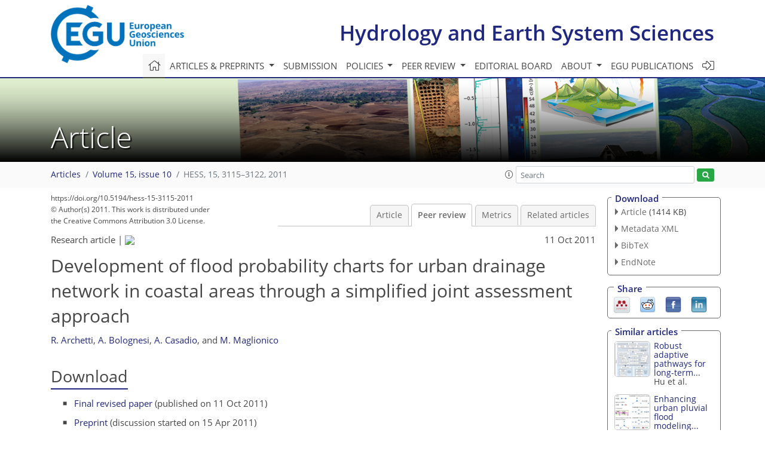

--- FILE ---
content_type: text/html; charset=UTF-8
request_url: https://editor.copernicus.org/similarArticles.php?article=11174&journal=13&isSecondStage=1&ajax=true
body_size: 501
content:

        
        <div class="widget dark-border download-and-links" id="similarArticles">
            <div class="legend journal-contentLinkColor">Similar articles</div>
            <div class="content">
                    <div class="grid-container">
                        <div class="mobile-grid-40 tablet-grid-40 grid-40 ">
                            <a class="similar-article-avatar" href="https://hess.copernicus.org/articles/29/6647/2025/" target="_blank">
                                <img  border="0" src="https://hess.copernicus.org/articles/29/6647/2025/hess-29-6647-2025-avatar-thumb80.png"  data-caption="© Author(s). Distributed under the Creative Commons Attribution 4.0 License." data-web="https://hess.copernicus.org/articles/29/6647/2025/hess-29-6647-2025-avatar-web.png" data-width="414" data-height="600">
                            </a>

                        </div>
                        <div class="mobile-grid-60 tablet-grid-60 grid-60">
                            <a class="article-title " target="_blank" href="https://hess.copernicus.org/articles/29/6647/2025/">
                                 Robust adaptive pathways for long-term...
                            </a>
                            <div class="authors">Hu et al.</div>
                        </div>
                    </div>

                    <div class="grid-container">
                        <div class="mobile-grid-40 tablet-grid-40 grid-40 ">
                            <a class="similar-article-avatar" href="https://hess.copernicus.org/articles/29/5677/2025/" target="_blank">
                                <img  border="0" src="https://hess.copernicus.org/articles/29/5677/2025/hess-29-5677-2025-avatar-thumb80.png"  data-caption="© Author(s). Distributed under the Creative Commons Attribution 4.0 License." data-web="https://hess.copernicus.org/articles/29/5677/2025/hess-29-5677-2025-avatar-web.png" data-width="600" data-height="344">
                            </a>

                        </div>
                        <div class="mobile-grid-60 tablet-grid-60 grid-60">
                            <a class="article-title " target="_blank" href="https://hess.copernicus.org/articles/29/5677/2025/">
                                 Enhancing urban pluvial flood modeling...
                            </a>
                            <div class="authors">Li et al.</div>
                        </div>
                    </div>

                    <div class="grid-container">
                        <div class="mobile-grid-40 tablet-grid-40 grid-40 ">
                            <a class="similar-article-avatar" href="https://hess.copernicus.org/articles/29/2321/2025/" target="_blank">
                                <img  border="0" src="https://hess.copernicus.org/articles/29/2321/2025/hess-29-2321-2025-avatar-thumb80.png"  data-caption="© Author(s). Distributed under the Creative Commons Attribution 4.0 License." data-web="https://hess.copernicus.org/articles/29/2321/2025/hess-29-2321-2025-avatar-web.png" data-width="600" data-height="453">
                            </a>

                        </div>
                        <div class="mobile-grid-60 tablet-grid-60 grid-60">
                            <a class="article-title " target="_blank" href="https://hess.copernicus.org/articles/29/2321/2025/">
                                 Analysis of past and future droughts...
                            </a>
                            <div class="authors">Barthelemy et al.</div>
                        </div>
                    </div>

            </div>
        </div>
